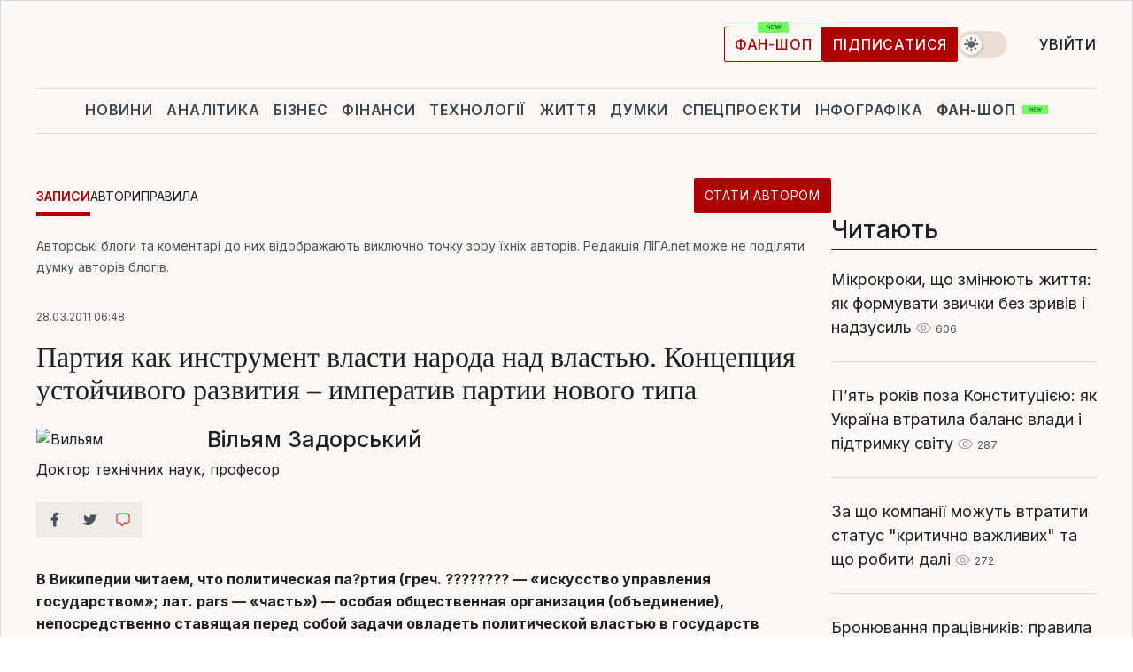

--- FILE ---
content_type: text/css
request_url: https://blog.liga.net/design/css_blog/320.css?v=2025120703
body_size: 552
content:

main#liga-blogi,
.right-part,
.top-banner img,
.banner-bottom img,
.right-part > div:not(.banner),
#become-an-author form button {
	width: 100% !important;
}

.center-part,
.right-part,
#main-liga-blogi .item .image,
#all-of-author .author .image , 
#end-page .author .image {
	float: none;
}


#main-liga-blogi .item .image {
	display: block;
	margin: 20px auto;
}

#main-liga-blogi .item a.name {
	text-align: center;
}

#main-liga-blogi .item .image img ,
#end-page .author .image img{
    margin: 0 auto;
}

.right-part .banner {
	width: 300px;
	margin: 20px auto;
	float: none;
}

#all-of-author .author span.description {
	margin-bottom: 10px;
	text-align: center;
}

.link-author {
	text-align: center;
}

#rules span.big-list-rules {
    position: relative;
    font-size: 80px;
    left: 0;
    top: 0;
    float: left;
    margin-right: 20px;
}
#become-an-author form span {position: absolute; text-align: left; bottom: -10px;}
#become-an-author form button {
	position: absolute;
    bottom: -60px;
}
#confirmation,
.top-banner img,
.banner-bottom img {
	width: 90%;
	margin: 0 auto;
}
#become-an-author div.text {margin-top: 90px;}

#end-page .social-row.social-likes.r320 {
	display: block;
}
#end-page .news-content .left-part,
.not-320 {
	display: none;
}

#end-page .news-title h2, #end-page .news-title h1 {
	font-size: 25px;
}
#end-page .author .icons {
    position: relative;
    left: 0;
    bottom: -10px;
}

#end-page .news-content > div {
    width: 100%;
}
#end-page .news-content > div > img {
    display: block;
    height: auto;
    width: 100%;
}
.social-row .social-item span {
     margin-left: 1px !important; 
}
.social-row .social-item {
    display: block;
}
.to-send-row > div,
#liga-blogi .to-send-row .item-row.print {
	display: table;
	float: none !important;
	margin-bottom: 10px;
	margin-left: 0 !important;
}

#related-news .small {
    float: none;
    width: 100%;
    margin: 0;
    margin-bottom: 20px;
}
#related-news .small .image img {
	width: 100% !important;
}

.fb_iframe_widget_fluid {
	width: 100%;
    display: block !important;
}

#main-liga-blogi .item .text {
	width: 100%;
}


.navigation .user-search-toggle {
	margin-top: 13px;
}

.banner-bottom {display: none !important;}
.pages a {margin-right: 10px; padding: 5px 5px;}
#all-of-author .author a.name, #end-page .author a.name {text-align: center;}
.banner-top {display: none;}
main#liga-blogi {margin-top: 20px;}

.read-too {
    width: 100%;
    float: none;
    margin-left: 0px;
}